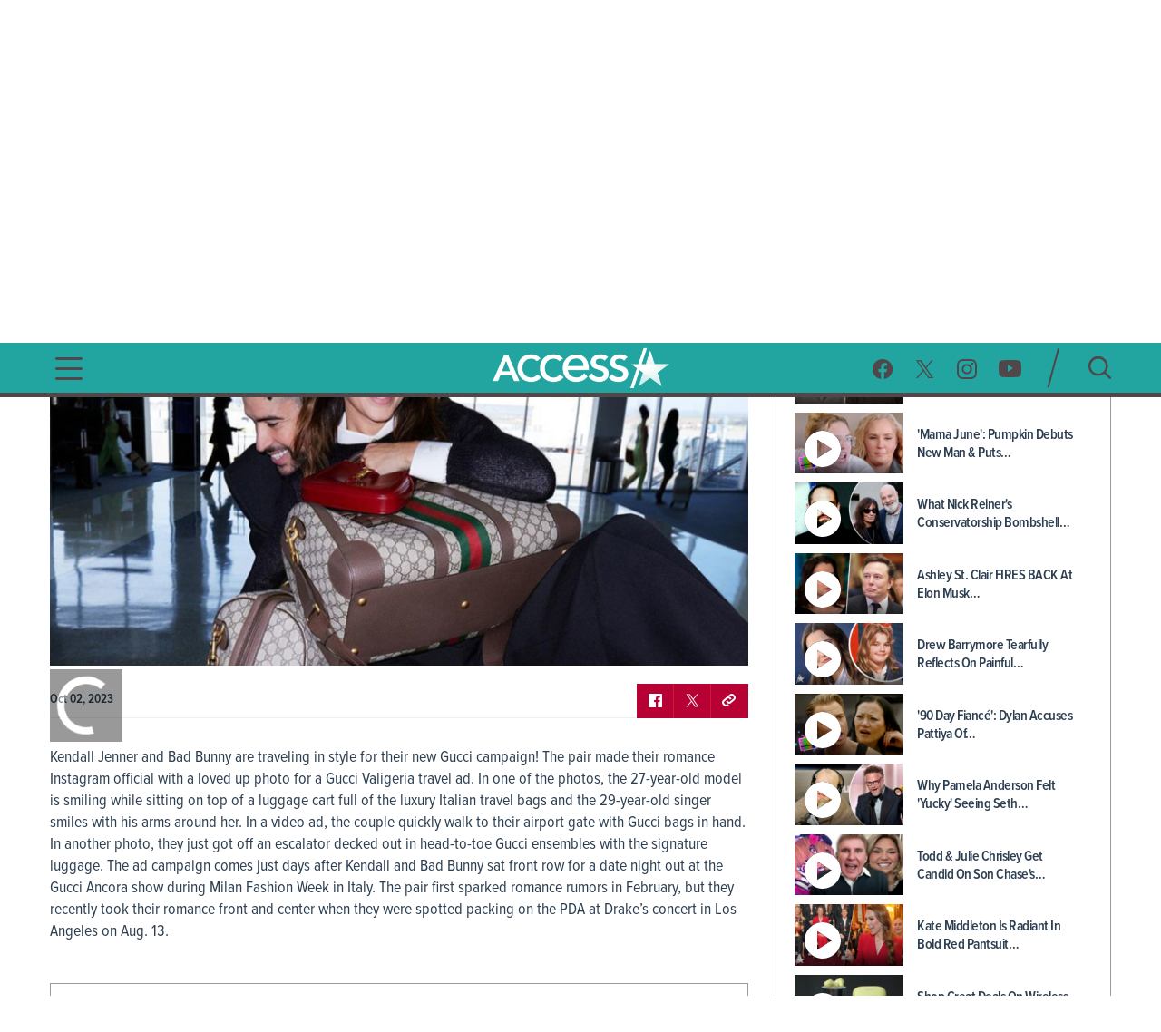

--- FILE ---
content_type: application/javascript; charset=UTF-8
request_url: https://www.accessonline.com/3896.dcb62986bf301c4d.js
body_size: 2916
content:
"use strict";(self.webpackChunkaccessonline=self.webpackChunkaccessonline||[]).push([[3896],{85206:(g,_,v)=>{v.d(_,{K:()=>h});var a=v(97582),f=v(48970),p=function(){function o(s){this.adBreakTimeAdapter=s}return o.prototype.adaptThumbnailPositionsToContentTime=function(s){var u=this;return this.adBreakTimeAdapter&&null!==s?{previousTiles:s.previousTiles.map(function(l){return(0,a.__assign)((0,a.__assign)({},l),{startPosition:u.adBreakTimeAdapter.timeIncludingAdsToContentTime(l.startPosition)})}),currentThumbnail:(0,a.__assign)((0,a.__assign)({},s.currentThumbnail),{startPosition:this.adBreakTimeAdapter.timeIncludingAdsToContentTime(s.currentThumbnail.startPosition)}),nextTiles:s.nextTiles.map(function(l){return(0,a.__assign)((0,a.__assign)({},l),{startPosition:u.adBreakTimeAdapter.timeIncludingAdsToContentTime(l.startPosition)})})}:s},o}(),h=function(){function o(s){this.playbackType=s,this.name="ServerAdvertsAddon",this.ADVERTS_AVAILABLE_TIMEOUT=5e3,this.currentAdBreak=null,this.isDispatchDeferred=!1,this.adBreakTimeAdapter=new f.n(s),this.sessionSideThumbnailInfoUtils=new p(this.adBreakTimeAdapter)}return Object.defineProperty(o.prototype,"advertisingData",{get:function(){return this.advertising},enumerable:!1,configurable:!0}),o.prototype.setDispatchDeferred=function(s){var u;this.isDispatchDeferred!==s&&(this.isDispatchDeferred=s,null===(u=this.handleDispatchModeChanged)||void 0===u||u.call(this))},o.prototype.prepareAdvertising=function(s){return(0,a.__awaiter)(this,void 0,void 0,function(){return(0,a.__generator)(this,function(u){return this.vacAddon?[2,this.vacAddon.fetchVacResponse(s)]:(this.logger.warn("Vac addon not initialised yet"),[2,Promise.resolve(null)])})})},o.prototype.setAdvertising=function(s){this.advertising=s},o.prototype.getSessionSideThumbnailInfoUtils=function(){return this.sessionSideThumbnailInfoUtils},o.prototype.setVacAddon=function(s){this.vacAddon=s},o.prototype.getAdBreakTimeAdapter=function(){return this.adBreakTimeAdapter},o.prototype.handlePositionChange=function(s){var u;if(this.currentAdBreak){var l=this.adBreakTimeAdapter.timeIncludingAdsToAdPosition(s);l&&(null===(u=this.session)||void 0===u||u.notifyAdPositionChanged(l))}},o.prototype.insertSsaiStitcherType=function(s){return(0,a.__assign)((0,a.__assign)({},s),{adInsertionConfig:(0,a.__assign)((0,a.__assign)({},s.adInsertionConfig),{ssaiStitcherType:this.getSsaiStitcherType()})})},o}()},21041:(g,_,v)=>{var a;v.d(_,{U:()=>a}),(a||(a={})).flattenSlotParams=function p(h){void 0===h&&(h={});var o={};return Object.keys(h).forEach(function(s){var u=h[s];"object"==typeof u&&Object.keys(u).forEach(function(l){var i=s?"".concat(s,"_").concat(l):l;o[i]=u[l]})}),o}},92112:(g,_,v)=>{v.d(_,{k:()=>l,p:()=>u});var a=v(97582),f=v(53527),p=v(89938),h=v(56584),o=v(76726),s=v(5408),u=(()=>{return(i=u||(u={})).PodBegin="PodBegin",i.PrerollPodBegin="PrerollPodBegin",i.PodEnd="PodEnd",i.PrerollPodEnd="PrerollPodEnd",i.AdBegin="AdBegin",i.AdEnd="AdEnd",i.NonLinearPod="NonLinearPod",u;var i})(),l=function(){function i(){this.adBreakDataReceivedObservable=new s.y$,this.telemetryUpdateObservable=new s.y$,this.partialBreakDataObservable=new s.y$,this.errorObservable=new s.y$}return i.prototype.setPlayoutData=function(n){this.playoutData=n},i.prototype.onAdBreakDataReceived=function(n,e){void 0===e&&(e=null),this.adBreakDataReceivedObservable.registerObserver(n.bind(e),e)},i.prototype.onTelemetryUpdateReceived=function(n,e){void 0===e&&(e=null),this.telemetryUpdateObservable.registerObserver(n.bind(e),e)},i.prototype.onPartialBreakDataReceived=function(n,e){void 0===e&&(e=null),this.partialBreakDataObservable.registerObserver(n.bind(e),e)},i.prototype.onError=function(n,e){void 0===e&&(e=null),this.errorObservable.registerObserver(n.bind(e),e)},i.prototype.disable=function(){o.RR.warn("AdBreaks Provider has been disabled - Now notifying that there are no ad breaks"),this.adBreakDataReceivedObservable.notifyObservers([])},i.prototype.removeEventListeners=function(n){void 0===n&&(n=null),this.adBreakDataReceivedObservable.unregisterObservers(n),this.telemetryUpdateObservable.unregisterObservers(n),this.partialBreakDataObservable.unregisterObservers(n),this.errorObservable.unregisterObservers(n)},i.prototype.parseHlsKeyValue=function(n){var e=n.split(",").reduce(function(t,r){var d=r.indexOf("="),c=r.substr(0,d),b=r.substr(d+1);return t[c]=b,t},{});return{id:e.ID||null,duration:e.DURATION?parseFloat(e.DURATION):null,offset:e.OFFSET?parseFloat(e.OFFSET):0,data:e.DATA?JSON.parse(e.DATA):null,type:e.TYPE||null,count:e.COUNT?parseInt(e.COUNT,10):null,breakdur:e.BREAKDUR?parseFloat(e.BREAKDUR):null}},i.prototype.parseAdPodEvent=function(n,e){var t=this.parseXmlFromEvent(e.data).querySelector("VMAP"),r=(0,h.U)(t,"",this.ssaiStitcherType!==f.eK.Adobe)[0];r.ssaiStitcherType=this.ssaiStitcherType,r.type=0!==n?f.SX.Midroll:f.SX.Preroll,r.position=n,r.ads=[],r.expectedDuration=e.breakdur,r.streamType=f.ZT.InStream,r.watched=!1;for(var d=0;d<e.count;d++)r.ads.push(null);return r},i.prototype.parseAdEvent=function(n,e){var t=this.parseXmlFromEvent(n.data).querySelector("VAST");return(0,a.__assign)((0,a.__assign)({},(0,p.b)(t,"")[0]),{adBreak:e})},i.prototype.parseXmlFromEvent=function(n){var e=window.atob(n);return(new DOMParser).parseFromString(e,"text/xml")},i}()},87541:(g,_,v)=>{v.d(_,{s:()=>u});var a=v(97582),f=v(76726),p=v(37285),h=v(5408),o=1,s=.9,u=function(){function l(i,n){void 0===n&&(n=s);var e=this;this.timedActionsScheduler=i,this.adBreakStartTolerance=n,this.adBreakStartedObservable=new h.y$,this.adBreakFinishedObservable=new h.y$,this.adStartedObservable=new h.y$,this.adFinishedObservable=new h.y$,this.seenAdIds=new Set,this.recordedBreakEvents=new Array,this.logger=f.RR.withContext("AdEventsManager"),this.handleAdBreakDataReceived=function(t){e.logger.verbose("AdBreak data:",t);var r=t.map(e.sanitiseBreak),d=e.getCurrentBreakStatus(r),c=d.activeBreakEvents,O=d.newSanitisedBreaks;d.staleBreakEvents.forEach(function(A){e.logger.info("Removing stale ad break, id: ".concat(A.id,", position: ").concat(A.position,", duration: ").concat(A.duration)),e.timedActionsScheduler.cancelScheduled(A.startEventId),e.timedActionsScheduler.cancelScheduled(A.endEventId)}),e.recordedBreakEvents=c,O.forEach(function(A){e.storeAdBreakEvents(A)})},this.notifyAdBreakStarted=function(t){e.adBreakStartedObservable.reset(),e.adBreakStartedObservable.notifyObservers((0,a.__assign)((0,a.__assign)({},t),{ads:t.ads.filter(function(r){return!!r})}))},this.notifyAdBreakFinished=function(t){e.adBreakFinishedObservable.reset(),e.adBreakFinishedObservable.notifyObservers((0,a.__assign)((0,a.__assign)({},t),{ads:t.ads.filter(function(r){return!!r})}))},this.notifyAdStarted=function(t){e.adStartedObservable.reset(),e.adStartedObservable.notifyObservers(t)},this.notifyAdFinished=function(t){e.adFinishedObservable.reset(),e.adFinishedObservable.notifyObservers(t)},this.doesRecordMatchBreak=function(t,r){return t.id===r.id&&t.position===r.position&&t.expectedDuration<r.duration+o&&t.expectedDuration>r.duration-o&&t.ads.length===r.numOfAds},this.storeAdBreakEvents=function(t){var r=t.position,d=(0,p.G)(r,t.expectedDuration);if(t.ads.length>0){e.logger.info("Storing new ad break, id: ".concat(t.id,", position: ").concat(t.position,", duration: ").concat(t.expectedDuration,", ads: ").concat(t.ads.length));var c=e.timedActionsScheduler.schedule({action:e.notifyAdBreakStarted,args:[t],time:0===r?0:r-e.adBreakStartTolerance,shouldApplyPositionTolerances:!0,isRepeatable:!0});e.storeAdEventsForBreak(t);var b=e.timedActionsScheduler.schedule({action:e.notifyAdBreakFinished,args:[t],time:d,isRepeatable:!0});e.recordedBreakEvents.push({id:t.id,position:r,duration:t.expectedDuration,startEventId:c,endEventId:b,numOfAds:t.ads.length})}else e.logger.info("Would schedule for ad break id: ".concat(t.id,", start: ").concat(r,", but no ads"))},this.storeAdEventsForBreak=function(t){var r=t.position;t.ads.forEach(function(d){if(d){var c="".concat(t.id,"_").concat(d.id);e.seenAdIds.has(c)||(e.seenAdIds.add(c),e.logger.verbose("Advert at:",r),e.storeAdEvents(d,r)),r=(0,p.G)(r,d.expectedDuration)}})},this.storeAdEvents=function(t,r){var c=(0,p.G)(r,t.expectedDuration);e.timedActionsScheduler.schedule({action:e.notifyAdStarted,args:[t],time:r,shouldApplyPositionTolerances:!0,isRepeatable:!0}),e.timedActionsScheduler.schedule({action:e.notifyAdFinished,args:[t],time:c,isRepeatable:!0})},this.sanitiseBreak=function(t){var r;return(0,a.__assign)((0,a.__assign)({},t),{expectedDuration:null!==(r=t.expectedDuration)&&void 0!==r?r:t.ads.reduce(function(d,c){return(0,p.G)(d,c.expectedDuration)},0),position:"string"!=typeof t.position?t.position:0})}}return l.prototype.onAdBreakStarted=function(i,n){this.adBreakStartedObservable.registerObserver(i,n)},l.prototype.onAdBreakFinished=function(i,n){this.adBreakFinishedObservable.registerObserver(i,n)},l.prototype.onAdStarted=function(i,n){this.adStartedObservable.registerObserver(i,n)},l.prototype.onAdFinished=function(i,n){this.adFinishedObservable.registerObserver(i,n)},l.prototype.removeEventListeners=function(i){this.adBreakStartedObservable.unregisterObservers(i),this.adBreakFinishedObservable.unregisterObservers(i),this.adStartedObservable.unregisterObservers(i),this.adFinishedObservable.unregisterObservers(i)},l.prototype.getCurrentBreakStatus=function(i){for(var n=[],e=[],t=[],r=0,d=0;r<this.recordedBreakEvents.length||d<i.length;){var c=this.recordedBreakEvents[r],b=i[d];b&&c&&this.doesRecordMatchBreak(b,c)?(e.push(c),r++,d++):(b&&(!c||b.position<=c.position)&&(t.push(b),d++),c&&(!b||b.position>=c.position)&&(n.push(c),r++))}return{staleBreakEvents:n,activeBreakEvents:e,newSanitisedBreaks:t}},l}()},37285:(g,_,v)=>{function a(p,h){var o=(p+h).toFixed(9);return Number(o)}v.d(_,{G:()=>a})}}]);